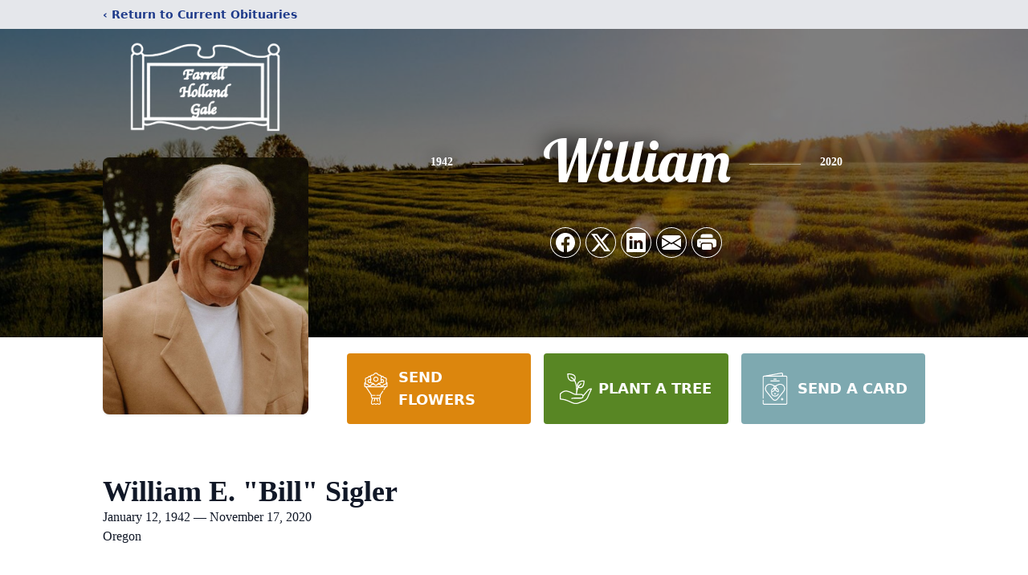

--- FILE ---
content_type: text/html; charset=utf-8
request_url: https://www.google.com/recaptcha/enterprise/anchor?ar=1&k=6LdsOHkiAAAAALgD4GVo65S8lxcy4qJWcl3WPnui&co=aHR0cHM6Ly93d3cuZmFycmVsbGhvbGxhbmRnYWxlLmNvbTo0NDM.&hl=en&type=image&v=N67nZn4AqZkNcbeMu4prBgzg&theme=light&size=invisible&badge=bottomright&anchor-ms=20000&execute-ms=30000&cb=39ketew4uzsr
body_size: 48841
content:
<!DOCTYPE HTML><html dir="ltr" lang="en"><head><meta http-equiv="Content-Type" content="text/html; charset=UTF-8">
<meta http-equiv="X-UA-Compatible" content="IE=edge">
<title>reCAPTCHA</title>
<style type="text/css">
/* cyrillic-ext */
@font-face {
  font-family: 'Roboto';
  font-style: normal;
  font-weight: 400;
  font-stretch: 100%;
  src: url(//fonts.gstatic.com/s/roboto/v48/KFO7CnqEu92Fr1ME7kSn66aGLdTylUAMa3GUBHMdazTgWw.woff2) format('woff2');
  unicode-range: U+0460-052F, U+1C80-1C8A, U+20B4, U+2DE0-2DFF, U+A640-A69F, U+FE2E-FE2F;
}
/* cyrillic */
@font-face {
  font-family: 'Roboto';
  font-style: normal;
  font-weight: 400;
  font-stretch: 100%;
  src: url(//fonts.gstatic.com/s/roboto/v48/KFO7CnqEu92Fr1ME7kSn66aGLdTylUAMa3iUBHMdazTgWw.woff2) format('woff2');
  unicode-range: U+0301, U+0400-045F, U+0490-0491, U+04B0-04B1, U+2116;
}
/* greek-ext */
@font-face {
  font-family: 'Roboto';
  font-style: normal;
  font-weight: 400;
  font-stretch: 100%;
  src: url(//fonts.gstatic.com/s/roboto/v48/KFO7CnqEu92Fr1ME7kSn66aGLdTylUAMa3CUBHMdazTgWw.woff2) format('woff2');
  unicode-range: U+1F00-1FFF;
}
/* greek */
@font-face {
  font-family: 'Roboto';
  font-style: normal;
  font-weight: 400;
  font-stretch: 100%;
  src: url(//fonts.gstatic.com/s/roboto/v48/KFO7CnqEu92Fr1ME7kSn66aGLdTylUAMa3-UBHMdazTgWw.woff2) format('woff2');
  unicode-range: U+0370-0377, U+037A-037F, U+0384-038A, U+038C, U+038E-03A1, U+03A3-03FF;
}
/* math */
@font-face {
  font-family: 'Roboto';
  font-style: normal;
  font-weight: 400;
  font-stretch: 100%;
  src: url(//fonts.gstatic.com/s/roboto/v48/KFO7CnqEu92Fr1ME7kSn66aGLdTylUAMawCUBHMdazTgWw.woff2) format('woff2');
  unicode-range: U+0302-0303, U+0305, U+0307-0308, U+0310, U+0312, U+0315, U+031A, U+0326-0327, U+032C, U+032F-0330, U+0332-0333, U+0338, U+033A, U+0346, U+034D, U+0391-03A1, U+03A3-03A9, U+03B1-03C9, U+03D1, U+03D5-03D6, U+03F0-03F1, U+03F4-03F5, U+2016-2017, U+2034-2038, U+203C, U+2040, U+2043, U+2047, U+2050, U+2057, U+205F, U+2070-2071, U+2074-208E, U+2090-209C, U+20D0-20DC, U+20E1, U+20E5-20EF, U+2100-2112, U+2114-2115, U+2117-2121, U+2123-214F, U+2190, U+2192, U+2194-21AE, U+21B0-21E5, U+21F1-21F2, U+21F4-2211, U+2213-2214, U+2216-22FF, U+2308-230B, U+2310, U+2319, U+231C-2321, U+2336-237A, U+237C, U+2395, U+239B-23B7, U+23D0, U+23DC-23E1, U+2474-2475, U+25AF, U+25B3, U+25B7, U+25BD, U+25C1, U+25CA, U+25CC, U+25FB, U+266D-266F, U+27C0-27FF, U+2900-2AFF, U+2B0E-2B11, U+2B30-2B4C, U+2BFE, U+3030, U+FF5B, U+FF5D, U+1D400-1D7FF, U+1EE00-1EEFF;
}
/* symbols */
@font-face {
  font-family: 'Roboto';
  font-style: normal;
  font-weight: 400;
  font-stretch: 100%;
  src: url(//fonts.gstatic.com/s/roboto/v48/KFO7CnqEu92Fr1ME7kSn66aGLdTylUAMaxKUBHMdazTgWw.woff2) format('woff2');
  unicode-range: U+0001-000C, U+000E-001F, U+007F-009F, U+20DD-20E0, U+20E2-20E4, U+2150-218F, U+2190, U+2192, U+2194-2199, U+21AF, U+21E6-21F0, U+21F3, U+2218-2219, U+2299, U+22C4-22C6, U+2300-243F, U+2440-244A, U+2460-24FF, U+25A0-27BF, U+2800-28FF, U+2921-2922, U+2981, U+29BF, U+29EB, U+2B00-2BFF, U+4DC0-4DFF, U+FFF9-FFFB, U+10140-1018E, U+10190-1019C, U+101A0, U+101D0-101FD, U+102E0-102FB, U+10E60-10E7E, U+1D2C0-1D2D3, U+1D2E0-1D37F, U+1F000-1F0FF, U+1F100-1F1AD, U+1F1E6-1F1FF, U+1F30D-1F30F, U+1F315, U+1F31C, U+1F31E, U+1F320-1F32C, U+1F336, U+1F378, U+1F37D, U+1F382, U+1F393-1F39F, U+1F3A7-1F3A8, U+1F3AC-1F3AF, U+1F3C2, U+1F3C4-1F3C6, U+1F3CA-1F3CE, U+1F3D4-1F3E0, U+1F3ED, U+1F3F1-1F3F3, U+1F3F5-1F3F7, U+1F408, U+1F415, U+1F41F, U+1F426, U+1F43F, U+1F441-1F442, U+1F444, U+1F446-1F449, U+1F44C-1F44E, U+1F453, U+1F46A, U+1F47D, U+1F4A3, U+1F4B0, U+1F4B3, U+1F4B9, U+1F4BB, U+1F4BF, U+1F4C8-1F4CB, U+1F4D6, U+1F4DA, U+1F4DF, U+1F4E3-1F4E6, U+1F4EA-1F4ED, U+1F4F7, U+1F4F9-1F4FB, U+1F4FD-1F4FE, U+1F503, U+1F507-1F50B, U+1F50D, U+1F512-1F513, U+1F53E-1F54A, U+1F54F-1F5FA, U+1F610, U+1F650-1F67F, U+1F687, U+1F68D, U+1F691, U+1F694, U+1F698, U+1F6AD, U+1F6B2, U+1F6B9-1F6BA, U+1F6BC, U+1F6C6-1F6CF, U+1F6D3-1F6D7, U+1F6E0-1F6EA, U+1F6F0-1F6F3, U+1F6F7-1F6FC, U+1F700-1F7FF, U+1F800-1F80B, U+1F810-1F847, U+1F850-1F859, U+1F860-1F887, U+1F890-1F8AD, U+1F8B0-1F8BB, U+1F8C0-1F8C1, U+1F900-1F90B, U+1F93B, U+1F946, U+1F984, U+1F996, U+1F9E9, U+1FA00-1FA6F, U+1FA70-1FA7C, U+1FA80-1FA89, U+1FA8F-1FAC6, U+1FACE-1FADC, U+1FADF-1FAE9, U+1FAF0-1FAF8, U+1FB00-1FBFF;
}
/* vietnamese */
@font-face {
  font-family: 'Roboto';
  font-style: normal;
  font-weight: 400;
  font-stretch: 100%;
  src: url(//fonts.gstatic.com/s/roboto/v48/KFO7CnqEu92Fr1ME7kSn66aGLdTylUAMa3OUBHMdazTgWw.woff2) format('woff2');
  unicode-range: U+0102-0103, U+0110-0111, U+0128-0129, U+0168-0169, U+01A0-01A1, U+01AF-01B0, U+0300-0301, U+0303-0304, U+0308-0309, U+0323, U+0329, U+1EA0-1EF9, U+20AB;
}
/* latin-ext */
@font-face {
  font-family: 'Roboto';
  font-style: normal;
  font-weight: 400;
  font-stretch: 100%;
  src: url(//fonts.gstatic.com/s/roboto/v48/KFO7CnqEu92Fr1ME7kSn66aGLdTylUAMa3KUBHMdazTgWw.woff2) format('woff2');
  unicode-range: U+0100-02BA, U+02BD-02C5, U+02C7-02CC, U+02CE-02D7, U+02DD-02FF, U+0304, U+0308, U+0329, U+1D00-1DBF, U+1E00-1E9F, U+1EF2-1EFF, U+2020, U+20A0-20AB, U+20AD-20C0, U+2113, U+2C60-2C7F, U+A720-A7FF;
}
/* latin */
@font-face {
  font-family: 'Roboto';
  font-style: normal;
  font-weight: 400;
  font-stretch: 100%;
  src: url(//fonts.gstatic.com/s/roboto/v48/KFO7CnqEu92Fr1ME7kSn66aGLdTylUAMa3yUBHMdazQ.woff2) format('woff2');
  unicode-range: U+0000-00FF, U+0131, U+0152-0153, U+02BB-02BC, U+02C6, U+02DA, U+02DC, U+0304, U+0308, U+0329, U+2000-206F, U+20AC, U+2122, U+2191, U+2193, U+2212, U+2215, U+FEFF, U+FFFD;
}
/* cyrillic-ext */
@font-face {
  font-family: 'Roboto';
  font-style: normal;
  font-weight: 500;
  font-stretch: 100%;
  src: url(//fonts.gstatic.com/s/roboto/v48/KFO7CnqEu92Fr1ME7kSn66aGLdTylUAMa3GUBHMdazTgWw.woff2) format('woff2');
  unicode-range: U+0460-052F, U+1C80-1C8A, U+20B4, U+2DE0-2DFF, U+A640-A69F, U+FE2E-FE2F;
}
/* cyrillic */
@font-face {
  font-family: 'Roboto';
  font-style: normal;
  font-weight: 500;
  font-stretch: 100%;
  src: url(//fonts.gstatic.com/s/roboto/v48/KFO7CnqEu92Fr1ME7kSn66aGLdTylUAMa3iUBHMdazTgWw.woff2) format('woff2');
  unicode-range: U+0301, U+0400-045F, U+0490-0491, U+04B0-04B1, U+2116;
}
/* greek-ext */
@font-face {
  font-family: 'Roboto';
  font-style: normal;
  font-weight: 500;
  font-stretch: 100%;
  src: url(//fonts.gstatic.com/s/roboto/v48/KFO7CnqEu92Fr1ME7kSn66aGLdTylUAMa3CUBHMdazTgWw.woff2) format('woff2');
  unicode-range: U+1F00-1FFF;
}
/* greek */
@font-face {
  font-family: 'Roboto';
  font-style: normal;
  font-weight: 500;
  font-stretch: 100%;
  src: url(//fonts.gstatic.com/s/roboto/v48/KFO7CnqEu92Fr1ME7kSn66aGLdTylUAMa3-UBHMdazTgWw.woff2) format('woff2');
  unicode-range: U+0370-0377, U+037A-037F, U+0384-038A, U+038C, U+038E-03A1, U+03A3-03FF;
}
/* math */
@font-face {
  font-family: 'Roboto';
  font-style: normal;
  font-weight: 500;
  font-stretch: 100%;
  src: url(//fonts.gstatic.com/s/roboto/v48/KFO7CnqEu92Fr1ME7kSn66aGLdTylUAMawCUBHMdazTgWw.woff2) format('woff2');
  unicode-range: U+0302-0303, U+0305, U+0307-0308, U+0310, U+0312, U+0315, U+031A, U+0326-0327, U+032C, U+032F-0330, U+0332-0333, U+0338, U+033A, U+0346, U+034D, U+0391-03A1, U+03A3-03A9, U+03B1-03C9, U+03D1, U+03D5-03D6, U+03F0-03F1, U+03F4-03F5, U+2016-2017, U+2034-2038, U+203C, U+2040, U+2043, U+2047, U+2050, U+2057, U+205F, U+2070-2071, U+2074-208E, U+2090-209C, U+20D0-20DC, U+20E1, U+20E5-20EF, U+2100-2112, U+2114-2115, U+2117-2121, U+2123-214F, U+2190, U+2192, U+2194-21AE, U+21B0-21E5, U+21F1-21F2, U+21F4-2211, U+2213-2214, U+2216-22FF, U+2308-230B, U+2310, U+2319, U+231C-2321, U+2336-237A, U+237C, U+2395, U+239B-23B7, U+23D0, U+23DC-23E1, U+2474-2475, U+25AF, U+25B3, U+25B7, U+25BD, U+25C1, U+25CA, U+25CC, U+25FB, U+266D-266F, U+27C0-27FF, U+2900-2AFF, U+2B0E-2B11, U+2B30-2B4C, U+2BFE, U+3030, U+FF5B, U+FF5D, U+1D400-1D7FF, U+1EE00-1EEFF;
}
/* symbols */
@font-face {
  font-family: 'Roboto';
  font-style: normal;
  font-weight: 500;
  font-stretch: 100%;
  src: url(//fonts.gstatic.com/s/roboto/v48/KFO7CnqEu92Fr1ME7kSn66aGLdTylUAMaxKUBHMdazTgWw.woff2) format('woff2');
  unicode-range: U+0001-000C, U+000E-001F, U+007F-009F, U+20DD-20E0, U+20E2-20E4, U+2150-218F, U+2190, U+2192, U+2194-2199, U+21AF, U+21E6-21F0, U+21F3, U+2218-2219, U+2299, U+22C4-22C6, U+2300-243F, U+2440-244A, U+2460-24FF, U+25A0-27BF, U+2800-28FF, U+2921-2922, U+2981, U+29BF, U+29EB, U+2B00-2BFF, U+4DC0-4DFF, U+FFF9-FFFB, U+10140-1018E, U+10190-1019C, U+101A0, U+101D0-101FD, U+102E0-102FB, U+10E60-10E7E, U+1D2C0-1D2D3, U+1D2E0-1D37F, U+1F000-1F0FF, U+1F100-1F1AD, U+1F1E6-1F1FF, U+1F30D-1F30F, U+1F315, U+1F31C, U+1F31E, U+1F320-1F32C, U+1F336, U+1F378, U+1F37D, U+1F382, U+1F393-1F39F, U+1F3A7-1F3A8, U+1F3AC-1F3AF, U+1F3C2, U+1F3C4-1F3C6, U+1F3CA-1F3CE, U+1F3D4-1F3E0, U+1F3ED, U+1F3F1-1F3F3, U+1F3F5-1F3F7, U+1F408, U+1F415, U+1F41F, U+1F426, U+1F43F, U+1F441-1F442, U+1F444, U+1F446-1F449, U+1F44C-1F44E, U+1F453, U+1F46A, U+1F47D, U+1F4A3, U+1F4B0, U+1F4B3, U+1F4B9, U+1F4BB, U+1F4BF, U+1F4C8-1F4CB, U+1F4D6, U+1F4DA, U+1F4DF, U+1F4E3-1F4E6, U+1F4EA-1F4ED, U+1F4F7, U+1F4F9-1F4FB, U+1F4FD-1F4FE, U+1F503, U+1F507-1F50B, U+1F50D, U+1F512-1F513, U+1F53E-1F54A, U+1F54F-1F5FA, U+1F610, U+1F650-1F67F, U+1F687, U+1F68D, U+1F691, U+1F694, U+1F698, U+1F6AD, U+1F6B2, U+1F6B9-1F6BA, U+1F6BC, U+1F6C6-1F6CF, U+1F6D3-1F6D7, U+1F6E0-1F6EA, U+1F6F0-1F6F3, U+1F6F7-1F6FC, U+1F700-1F7FF, U+1F800-1F80B, U+1F810-1F847, U+1F850-1F859, U+1F860-1F887, U+1F890-1F8AD, U+1F8B0-1F8BB, U+1F8C0-1F8C1, U+1F900-1F90B, U+1F93B, U+1F946, U+1F984, U+1F996, U+1F9E9, U+1FA00-1FA6F, U+1FA70-1FA7C, U+1FA80-1FA89, U+1FA8F-1FAC6, U+1FACE-1FADC, U+1FADF-1FAE9, U+1FAF0-1FAF8, U+1FB00-1FBFF;
}
/* vietnamese */
@font-face {
  font-family: 'Roboto';
  font-style: normal;
  font-weight: 500;
  font-stretch: 100%;
  src: url(//fonts.gstatic.com/s/roboto/v48/KFO7CnqEu92Fr1ME7kSn66aGLdTylUAMa3OUBHMdazTgWw.woff2) format('woff2');
  unicode-range: U+0102-0103, U+0110-0111, U+0128-0129, U+0168-0169, U+01A0-01A1, U+01AF-01B0, U+0300-0301, U+0303-0304, U+0308-0309, U+0323, U+0329, U+1EA0-1EF9, U+20AB;
}
/* latin-ext */
@font-face {
  font-family: 'Roboto';
  font-style: normal;
  font-weight: 500;
  font-stretch: 100%;
  src: url(//fonts.gstatic.com/s/roboto/v48/KFO7CnqEu92Fr1ME7kSn66aGLdTylUAMa3KUBHMdazTgWw.woff2) format('woff2');
  unicode-range: U+0100-02BA, U+02BD-02C5, U+02C7-02CC, U+02CE-02D7, U+02DD-02FF, U+0304, U+0308, U+0329, U+1D00-1DBF, U+1E00-1E9F, U+1EF2-1EFF, U+2020, U+20A0-20AB, U+20AD-20C0, U+2113, U+2C60-2C7F, U+A720-A7FF;
}
/* latin */
@font-face {
  font-family: 'Roboto';
  font-style: normal;
  font-weight: 500;
  font-stretch: 100%;
  src: url(//fonts.gstatic.com/s/roboto/v48/KFO7CnqEu92Fr1ME7kSn66aGLdTylUAMa3yUBHMdazQ.woff2) format('woff2');
  unicode-range: U+0000-00FF, U+0131, U+0152-0153, U+02BB-02BC, U+02C6, U+02DA, U+02DC, U+0304, U+0308, U+0329, U+2000-206F, U+20AC, U+2122, U+2191, U+2193, U+2212, U+2215, U+FEFF, U+FFFD;
}
/* cyrillic-ext */
@font-face {
  font-family: 'Roboto';
  font-style: normal;
  font-weight: 900;
  font-stretch: 100%;
  src: url(//fonts.gstatic.com/s/roboto/v48/KFO7CnqEu92Fr1ME7kSn66aGLdTylUAMa3GUBHMdazTgWw.woff2) format('woff2');
  unicode-range: U+0460-052F, U+1C80-1C8A, U+20B4, U+2DE0-2DFF, U+A640-A69F, U+FE2E-FE2F;
}
/* cyrillic */
@font-face {
  font-family: 'Roboto';
  font-style: normal;
  font-weight: 900;
  font-stretch: 100%;
  src: url(//fonts.gstatic.com/s/roboto/v48/KFO7CnqEu92Fr1ME7kSn66aGLdTylUAMa3iUBHMdazTgWw.woff2) format('woff2');
  unicode-range: U+0301, U+0400-045F, U+0490-0491, U+04B0-04B1, U+2116;
}
/* greek-ext */
@font-face {
  font-family: 'Roboto';
  font-style: normal;
  font-weight: 900;
  font-stretch: 100%;
  src: url(//fonts.gstatic.com/s/roboto/v48/KFO7CnqEu92Fr1ME7kSn66aGLdTylUAMa3CUBHMdazTgWw.woff2) format('woff2');
  unicode-range: U+1F00-1FFF;
}
/* greek */
@font-face {
  font-family: 'Roboto';
  font-style: normal;
  font-weight: 900;
  font-stretch: 100%;
  src: url(//fonts.gstatic.com/s/roboto/v48/KFO7CnqEu92Fr1ME7kSn66aGLdTylUAMa3-UBHMdazTgWw.woff2) format('woff2');
  unicode-range: U+0370-0377, U+037A-037F, U+0384-038A, U+038C, U+038E-03A1, U+03A3-03FF;
}
/* math */
@font-face {
  font-family: 'Roboto';
  font-style: normal;
  font-weight: 900;
  font-stretch: 100%;
  src: url(//fonts.gstatic.com/s/roboto/v48/KFO7CnqEu92Fr1ME7kSn66aGLdTylUAMawCUBHMdazTgWw.woff2) format('woff2');
  unicode-range: U+0302-0303, U+0305, U+0307-0308, U+0310, U+0312, U+0315, U+031A, U+0326-0327, U+032C, U+032F-0330, U+0332-0333, U+0338, U+033A, U+0346, U+034D, U+0391-03A1, U+03A3-03A9, U+03B1-03C9, U+03D1, U+03D5-03D6, U+03F0-03F1, U+03F4-03F5, U+2016-2017, U+2034-2038, U+203C, U+2040, U+2043, U+2047, U+2050, U+2057, U+205F, U+2070-2071, U+2074-208E, U+2090-209C, U+20D0-20DC, U+20E1, U+20E5-20EF, U+2100-2112, U+2114-2115, U+2117-2121, U+2123-214F, U+2190, U+2192, U+2194-21AE, U+21B0-21E5, U+21F1-21F2, U+21F4-2211, U+2213-2214, U+2216-22FF, U+2308-230B, U+2310, U+2319, U+231C-2321, U+2336-237A, U+237C, U+2395, U+239B-23B7, U+23D0, U+23DC-23E1, U+2474-2475, U+25AF, U+25B3, U+25B7, U+25BD, U+25C1, U+25CA, U+25CC, U+25FB, U+266D-266F, U+27C0-27FF, U+2900-2AFF, U+2B0E-2B11, U+2B30-2B4C, U+2BFE, U+3030, U+FF5B, U+FF5D, U+1D400-1D7FF, U+1EE00-1EEFF;
}
/* symbols */
@font-face {
  font-family: 'Roboto';
  font-style: normal;
  font-weight: 900;
  font-stretch: 100%;
  src: url(//fonts.gstatic.com/s/roboto/v48/KFO7CnqEu92Fr1ME7kSn66aGLdTylUAMaxKUBHMdazTgWw.woff2) format('woff2');
  unicode-range: U+0001-000C, U+000E-001F, U+007F-009F, U+20DD-20E0, U+20E2-20E4, U+2150-218F, U+2190, U+2192, U+2194-2199, U+21AF, U+21E6-21F0, U+21F3, U+2218-2219, U+2299, U+22C4-22C6, U+2300-243F, U+2440-244A, U+2460-24FF, U+25A0-27BF, U+2800-28FF, U+2921-2922, U+2981, U+29BF, U+29EB, U+2B00-2BFF, U+4DC0-4DFF, U+FFF9-FFFB, U+10140-1018E, U+10190-1019C, U+101A0, U+101D0-101FD, U+102E0-102FB, U+10E60-10E7E, U+1D2C0-1D2D3, U+1D2E0-1D37F, U+1F000-1F0FF, U+1F100-1F1AD, U+1F1E6-1F1FF, U+1F30D-1F30F, U+1F315, U+1F31C, U+1F31E, U+1F320-1F32C, U+1F336, U+1F378, U+1F37D, U+1F382, U+1F393-1F39F, U+1F3A7-1F3A8, U+1F3AC-1F3AF, U+1F3C2, U+1F3C4-1F3C6, U+1F3CA-1F3CE, U+1F3D4-1F3E0, U+1F3ED, U+1F3F1-1F3F3, U+1F3F5-1F3F7, U+1F408, U+1F415, U+1F41F, U+1F426, U+1F43F, U+1F441-1F442, U+1F444, U+1F446-1F449, U+1F44C-1F44E, U+1F453, U+1F46A, U+1F47D, U+1F4A3, U+1F4B0, U+1F4B3, U+1F4B9, U+1F4BB, U+1F4BF, U+1F4C8-1F4CB, U+1F4D6, U+1F4DA, U+1F4DF, U+1F4E3-1F4E6, U+1F4EA-1F4ED, U+1F4F7, U+1F4F9-1F4FB, U+1F4FD-1F4FE, U+1F503, U+1F507-1F50B, U+1F50D, U+1F512-1F513, U+1F53E-1F54A, U+1F54F-1F5FA, U+1F610, U+1F650-1F67F, U+1F687, U+1F68D, U+1F691, U+1F694, U+1F698, U+1F6AD, U+1F6B2, U+1F6B9-1F6BA, U+1F6BC, U+1F6C6-1F6CF, U+1F6D3-1F6D7, U+1F6E0-1F6EA, U+1F6F0-1F6F3, U+1F6F7-1F6FC, U+1F700-1F7FF, U+1F800-1F80B, U+1F810-1F847, U+1F850-1F859, U+1F860-1F887, U+1F890-1F8AD, U+1F8B0-1F8BB, U+1F8C0-1F8C1, U+1F900-1F90B, U+1F93B, U+1F946, U+1F984, U+1F996, U+1F9E9, U+1FA00-1FA6F, U+1FA70-1FA7C, U+1FA80-1FA89, U+1FA8F-1FAC6, U+1FACE-1FADC, U+1FADF-1FAE9, U+1FAF0-1FAF8, U+1FB00-1FBFF;
}
/* vietnamese */
@font-face {
  font-family: 'Roboto';
  font-style: normal;
  font-weight: 900;
  font-stretch: 100%;
  src: url(//fonts.gstatic.com/s/roboto/v48/KFO7CnqEu92Fr1ME7kSn66aGLdTylUAMa3OUBHMdazTgWw.woff2) format('woff2');
  unicode-range: U+0102-0103, U+0110-0111, U+0128-0129, U+0168-0169, U+01A0-01A1, U+01AF-01B0, U+0300-0301, U+0303-0304, U+0308-0309, U+0323, U+0329, U+1EA0-1EF9, U+20AB;
}
/* latin-ext */
@font-face {
  font-family: 'Roboto';
  font-style: normal;
  font-weight: 900;
  font-stretch: 100%;
  src: url(//fonts.gstatic.com/s/roboto/v48/KFO7CnqEu92Fr1ME7kSn66aGLdTylUAMa3KUBHMdazTgWw.woff2) format('woff2');
  unicode-range: U+0100-02BA, U+02BD-02C5, U+02C7-02CC, U+02CE-02D7, U+02DD-02FF, U+0304, U+0308, U+0329, U+1D00-1DBF, U+1E00-1E9F, U+1EF2-1EFF, U+2020, U+20A0-20AB, U+20AD-20C0, U+2113, U+2C60-2C7F, U+A720-A7FF;
}
/* latin */
@font-face {
  font-family: 'Roboto';
  font-style: normal;
  font-weight: 900;
  font-stretch: 100%;
  src: url(//fonts.gstatic.com/s/roboto/v48/KFO7CnqEu92Fr1ME7kSn66aGLdTylUAMa3yUBHMdazQ.woff2) format('woff2');
  unicode-range: U+0000-00FF, U+0131, U+0152-0153, U+02BB-02BC, U+02C6, U+02DA, U+02DC, U+0304, U+0308, U+0329, U+2000-206F, U+20AC, U+2122, U+2191, U+2193, U+2212, U+2215, U+FEFF, U+FFFD;
}

</style>
<link rel="stylesheet" type="text/css" href="https://www.gstatic.com/recaptcha/releases/N67nZn4AqZkNcbeMu4prBgzg/styles__ltr.css">
<script nonce="slIO5-HtAeaCnMJOdze8jQ" type="text/javascript">window['__recaptcha_api'] = 'https://www.google.com/recaptcha/enterprise/';</script>
<script type="text/javascript" src="https://www.gstatic.com/recaptcha/releases/N67nZn4AqZkNcbeMu4prBgzg/recaptcha__en.js" nonce="slIO5-HtAeaCnMJOdze8jQ">
      
    </script></head>
<body><div id="rc-anchor-alert" class="rc-anchor-alert"></div>
<input type="hidden" id="recaptcha-token" value="[base64]">
<script type="text/javascript" nonce="slIO5-HtAeaCnMJOdze8jQ">
      recaptcha.anchor.Main.init("[\x22ainput\x22,[\x22bgdata\x22,\x22\x22,\[base64]/[base64]/MjU1Ong/[base64]/[base64]/[base64]/[base64]/[base64]/[base64]/[base64]/[base64]/[base64]/[base64]/[base64]/[base64]/[base64]/[base64]/[base64]\\u003d\x22,\[base64]\\u003d\\u003d\x22,\x22wpLDrcOgwqvCrsOew6XDp8O/CMKsVnzDmMKiRkg5w7nDjwLCssK9BsKcwpBFwoDCjMOIw6YswpLCsnAZNMOHw4IfAl8hXUcRVH4JSsOMw49+dRnDrWTCsxUwOXXChMOyw7RJVHhnwrcZSmNrMQVAw4hmw5gDwqIawrXCsS/DlEHClTnCuzPDjHZ8HBAxZ3bCmwRiEsO7wpHDtWzCoMKfbsO7BMOfw5jDpcKONsKMw65FwpzDrifCtsKYYzAoCyE1wrMOHg0aw5oYwrVXOMKbHcOxwr8kHn/Csg7DvWTCgsObw4ZoagtLwofDq8KFOsOLN8KJwoPCpcKhVFtaEjLCsV3CssKhTsOzQMKxBHfCvMK7RMOQRsKZB8Otw5nDkyvDh04TZsO9wpPCkhfDigsOwqfDgMO3w7LCuMKFOETCl8Ktwpo+w5LCjsOrw4TDuHvDqsKHwrzDhSbCtcK7w4rDl2zDisKSVg3CpMKvwp/DtHXDkCHDqwgcw6llHsO0WsOzwqfCtzPCk8Onw4R8XcK0wrDCncKMQ1k1wprDmk7CpsK2wqh/wpsHMcKhPMK8DsO0SzsVwqlBFMKWwpfCtXDCkhB+woPCoMKfHcOsw68Rb8KvdgUiwqd9wrsSfMKPOcKYYMOIYW5iwpnCm8OXIkAaWE1aPUpCZVLDsGMMM8OnTMO7wpnDo8KEbC9XQsOtITI+e8K1w5/DtilywqVJdDDCvFd+VH/Dm8Oaw6HDosK7DTLCkmpSGhjCmnbDusKGIl7Co2Mlwq3Cu8Kqw5LDrgDDp1cgw43CgsOnwq8Gw6/[base64]/DjAQDw6hDwpbCq0oFwofDhsKtw4fDtxtrHSt0PsOfVcK0bsOcV8KedyBTwoRlw4AjwpBBPUvDmx4mI8KBJ8Kdw408wpnDtsKwaHDCk1Esw6MZwobClm5owp1vwosbLEnDmXJhKHpSw4jDlcO7FMKzP23DjsODwpZvw4TDhMOIFcK3wqx2w4YXI2IxwphPGl/CoyvCth/DmGzDpDHDnVRqw4HCnCHDuMOnw7jCoijCoMOTcghLwr1vw4EEwqjDmsO7ZCxRwpIKwqhGfsK2ccOpU8OidXBla8KdLTvDt8OXQ8KkVg9Bwp/Dj8OLw5vDs8KGJnsMw74oKBXDoX7DqcObNcK0wrDDlT7DpcOXw6Vbw5UJwqxxwpBWw6DCgRpnw40bQyB0wqXDqcK+w7PCscKbwoDDk8Kjw44HSVUYUcKFw5Y9cEdNDCRVOlzDiMKiwrpHU8Kew6kIRMKlcUvClTTDm8KBwp/DknA8w4vDpidNHMK6w7nDqkEPM8O7dEvDpMKdw4vDocKTJMOUVcOHwoHCqkHDnBNULgXDnMOvIsKGwo/CinTDksK3w6xOw4PCjk/DplzCosOZbMOzw7MaQsORw57CkcOfw6dkwqjDmnbCrxpBYgUfLWYlYcODXmzCjj3Dm8O2worDqsOBw4YVw4nCngJawpAMwo7CnMKxcz0VMcKLQcO0XMO4wq7DkcOlw4vCs3LDoAhjI8KjOMKOY8KoJcOvw63DsFspwpvCjk1MwokTw4Miw5TDksKnwpnDsAHCmn/DrsOzAS/DpgrCtsO2AG1Tw7xiw7HDk8O3w6lnHR/[base64]/[base64]/CtxjCtMO8w4vDkSrCvGjCi8Olwqsvw5hEwrgjwpjCuMKjw63CmSFfw5Z/TnDDocKFw5pqV1w6fyFNUHjDpsKkezEUOwJmWsOzCMKPJcKVfznCvMODHirDsMKjDsKxw6LDljVZARkcwo4aa8OSwprCsxllJ8KPcAPDosOEwo9Kw5sDBsOhCSrDvxDCoDAMw4gBw6zDicK5w6fCv0Q/DlRUXsOkJ8ONDsODw5/[base64]/DoHzClhs/VMOGw7dNwrpifsK3wo3DhADDtSbDtcKGw5nDi3BhQxZywrnCtC81w7XCuhTCvk/Csmc9wrx4VcOUw54Hwr93w7kmPsK/[base64]/CrcOwMhPDoiN0R8KcC8O+Kg3DnjUrNMONLQ/CvVHDsX1Xw59sOkrDsTVtw7cyXCzDt2vDoMKpbBTDonTDnHbDocOpY1MoOms1wpJmwqUZwpJFSyNcw4/[base64]/VcKeagzCtcKFPWnCi1/[base64]/Dk8KleB9lw4JzScKnFlvCoTx4C8Otw4h3w6rDvcKadD/Ch8K0wo5ZVcOAdHLDoQQ6wrh2w5obKW0ewrjDvMOOw416LGlvDB3ClsK+JcKZacORw4s2FQkDwrAfw47DlGMLw6zDi8KWMcOLKcKmHMKfEgXCv3t0YHPDucO0wqhrGsK9wrDDpsKjd0LClyLDucOPDsKtwpZVwpHCsMOuw5/[base64]/dcO9HRQpwqrCgsKuQm/ClsKcZMKNw73CrMKba8OTwpljwpPDm8K2cMO/w5zClsKCW8KhCnbCqxXCmz8VU8K+w5/Do8Obw6xUw4RAL8KXw6U9OzXDuVpBL8KOLMKfTQorw6p0BcO3XcKiwqjCgMKWwoNHVT7Cs8OSwpTCgRfDuxLDucO2JsKiwonDolzDo2bDgWnCuHAawpM5EMO8wrjCgsOHw4F+wq3Cp8OkcyZxw7tVU8O5YHp/wrwmw7vDmgRYVHfCgzbCmMK/w6FGc8OYw4Erwrgsw6zDn8KlBmtfwrnClmEMVcKICsKhPMORwqfCnhAiWsK7wpjCnsObMGVyw5TDm8Oqwrt/MMO4wpTCnmZHc3bCuA7Dp8Orwo01w6LDicOCwozDu0fDmn3ClzbDksOJwrdDw4hWesKsw7FmEXJueMOldjReeMKJw5FOw7/CpFDDoV/DmlvDtcKHwqvCuHrDicKuwqzDqEXDqMKtw5XDnjNnw4kVw4Ikw7kqICsAOMKAwrArwrrCmcK7w67DpMKtb2nCrMK1fgg9XMK5K8O/[base64]/CssKbwovCi8OaN1Z+w5bDl0FMbW3DuXvDuHALwodtwq/DtcOeWgdmwo8jWMKkIg/DlWhJWsK7wo/[base64]/DtyPCv1fDucODwoU8wqvClF4SHiFIwqHCn2w4OjloQTLCk8Ofwo0swrM5w54mMsKHAMKaw4MAwq8OQ2XDrMOSw5ttw4XCsm8dwpwTbsKZw6bDv8OVfMO/[base64]/CssOvwqTDncKcA8OiScOVAcKaV8KDHsOtRybCg1BQN8KYw5vDisOOwr7DhnkfGcOJw4bDqMO6QVk3wo3Dh8KMMHXClU0qdQHCqyIESMOKfjLDr1MrU33CsMK2fCvCqGk4wp1ZR8OrUcK1w7PDmcKLwpplwrjDiDjCgcKcw4jClVJxwq/Cp8KswqQLwqtXNsO4w7MsJ8OyY3o9wqXCo8K+w4lhwoNNwrTClcOTXcO/ScOjHsKNWcKuw7g6M1/Dg0zCssO7wrglK8O9cMKSPHDDpMK0wo9twprCnhnDuyPCjMKDw7Bqw68OccK/wpbDlcO/L8Kcc8ORwoLDg3REw6xnUwNow6szwowswrQ0RAInwrDCuhQCJcKvwq1mwrnDil7Cn09hVyTCnE7CqsOFw6NqwoPCukvDusKmwqHDlcKNZydZw7PClMO+V8Olw4jDmRTCnVbClcKSw53Dj8KdL2zDl2LCmlXDvcKjGsOXZ0pfYFQXwozCuyldwr3DgcOwO8Kyw6bCqX8/[base64]/[base64]/Cr39NC8K3w581w4MJw7UEwqsdwqDCvT3Drnl+PCVhRirDlsOjb8OReHfCucKyw5FGAlojNsOuw4g/KWdswpg+AcOywqE8BAnDpUTCssKZwpgSRcKaEcOIwpzCqMKZwoY3D8KjeMOuYcOFw5gQRMOIMVokMsK2KU/ClcOIw4kAC8OHJXvDhcKpwp7Ct8OQwoZeY0JaMwwbwqvCo2Ifw5Y/ZjvDmgvDhsKXHMKHw5PDuy5DZlvCqn/Di1nDgcKYCsKXw5jDqTrCuwHDscOXcHwXcMOHBMOocl0XDQdNwobCmnJow7rCssKPwr88wqDCusKXw5oUDnM6CMOJwrfDhVd6PMKkG2t/fAUaw7MkCcKlwpfDmRZvEkNRL8OhwoYOwptAwrDCn8ORw7UbS8OVXsOHGjXDjsO8w5xnbMKkKRs6esO2ABTDgik/w6YOOcOeE8OSwpBaIBUgRsKIKA3DlVtYfS/[base64]/woxeDBkieWfCk8OEw4scRDnDlMO9fcKIw5jDscOOHMKGehPDvm3ClAM6w7HCrsOYcjLCmcOeecKEw5opw7PCqCoYwqhneUgiwpvDj2XCm8OJKcOYw6fDgMOXwrTCgiXDq8KmCsOuwqQ/wobDmsKtw7HCicKkdsKjWmFWQ8KubwrDtgvDmcKDCMOQwrHDuMOJFy83wonDvsObwoojwqTDuj/DpMKow5XDsMOhwofDtMOaw7ocIwl/YznDiWcMw44OwoxUBn5WPRbDvsO4w57Cn1/CkMO3FyfCixbChcKUPcKUA0zCoMOcEsKuwrhGMHVkA8KjwplEw7vCthVewqbDqsKdEcKPwrUvw5wEe8OuMhzCicKYfcKPNABwwonCh8OfAsKUw5Q9wqRafEFfw4LCogc5McKhDsO2bysYwp0Mw67Cm8O4CsOPw616N8OALsKPYzlmwo/Cm8OCI8KHFMKCT8OSTMOwPsK1GTNbO8KDwoQ+w7fCnsKew7NJIQTCicOVw53CiDJUFQs0wqPCtV8CwqTDm2/DqsKswoETVgHCv8KyfB/Cu8OAcUzDkA/CsUYwe8Kzw6PCpcKtwpNUcsKGR8KAw44zw77ChThDd8KLDMK/ZiNsw73Dk20XwrsTGcODecOwQxfDhEcuFcOMwpbCszrClcOyTcOMOGI2AEwNw5daNirDlXw7w7TDok7CvFVeMT3Doh/CmcOewoIzwobDscO8D8KVQxxiAsOmwqIFaEzCjsKbZMK8woPDg1VpKsOGw65sQsKyw7gTfx9yw7NTw4HDs0RvTcO2w7DDmsKjNMKiw59WwoFnwoNiw68iNiMNw5bCnMO9TAHCrz0ob8OxOMOfM8KWw7QoLDLDj8OKwobCksK4w7vDvx7CkS7DmyvCom/CvRjCu8ODwpPDtGTCg3pUasKQwpvCkhnCo0/DuEY5w6YKwr7Du8Knw4jDlyIKdcOKw6jDg8KFWcOQwovDgsKAw4rClQR2w4lHwoxHw7oNwq3CsWkxw7ZeLWXDscKbOTLDgUTDk8OzOsOow5BBw7YrJMOmwq/Dn8OTL3LCgDspPADClwF9wp8kw5zDskM5JlzCm14RLMKIYVs+w7V/FTZwwoHDqsKKIFNuwoV6woZQw4omJsOOUcORwofCicOcwqTDssO2w4Fuw5zCphtdw7rDgDvCicOUFjPCjjXDgsOtKcOyeXEXw5Avw6dzP3HCrwN5wpo8w5FwIlMoaMOFLcKYRMK7P8K5w7pnw7DCscOnEV7CkyROwq4sEsK9w6TCg0doVVzCoQDDmnwzw6/[base64]/DnxRjbsK5w7spw6LDvmrDuFTCpGbDkETClAzCtMKWf8KpTwc2w7UDHRZnw7EHw6JLJcKUMAMEa1lrLhYZwqjCiGrDllvCusOdw6R/wogmw7PCmMKiw4d8aMORwo/Dv8OSISXCg1jDmMK2wr0Qw7APw5xtVU/Cg1V/w5s7Sh/CiMOXHcOZWWnDq3syJ8KIwpoLaGwOG8KAw47CkR5swpDClcK7w73DusOhJQBgT8Kawq3ClsO8AXzDkMOkw7XDhxrCvcKjw6LCmsKHw7YSKwHCvMKFAsKiUTzDuMKmwpfCjhRywrrDjVg/w5nDsBkawr7Do8KzwrBYwqcrwqrDscOeGcOlw4XCqTFJw5ppw6xsw4XCqsKlw5cpwrFeEMOAKgDDn1HDp8Ouw547w6Muw7A4w5U0SAZEFcKsGcKZwoIMMV/[base64]/ABTDi2Irw7PDjsO+eHBJIsOICWvDksKbwrpew5rDksOlwrw9wpbDmXd5w4Fgw6M/[base64]/CgzRdwrbDnHYqMMOLd8OdUMOhaHvCvVjDlzh7woXDhwzCuHVxAHbCt8O1B8OaeWzDkll9asKrwpkxcSLCtxYIw4xiwrDCksOswr54QUHChB/[base64]/DmBXDoMKIWMOOIcOGUHsUYxgjw41Iw4cSwrTDohLCr1owVcOENBTDsUwaQsK6w63CnHZNwqnCjDpOREjCmk7DmCttwrZrFcKCRWhzwo0mDw52wobClQnDh8Osw6xTCMO5L8OCVsKVw7k+CcKiw53DpcK6UcK5w67ClMK1Iw/DmcK3w7s+OV/CgDzDgysdC8Oacm04wp/Cmj/CjMOhN3XCildfw6hSwo/CtMKXw4LCpsKhaH/DsXvCgMOTw6/[base64]/DgR/Du8OIDwbCmSliLl5Lw4vCq0bDkAbDvxYNeVPCvDbCmn8XYDoWwrfDj8O0Ox3Dnx9ESwtGRsK/wojDqXE4woA1w7hyw6x6wqPDssKBcD7CisOCwpEow4DDnBJUwqBiOF0mdWTCnHDChHYyw4oTeMOIXwA2w5TDq8ORwo7DozokPcOYw7F9cU4pwq3CqcK+wq/DgsOlw4nCkcOHw7PDkMK3dUFAwpnClxF7AgfDjMOxBcOvw7fCh8OkwqFiwprCusKuwpPCnsKLDErCszFtw7PCsWfCsGXDosO3w5k6dMKKWMKzMVTClisqw4HCicOIw6Zzw7vDv8K7wrLDlW8/[base64]/KSfDqgJawojDkEoxw4DDqcOfw7jCssKbwp3Dl0/[base64]/w6h0MFLChUTDnQcXwqXDk8OPdCF3w75cC1zCmcOrw4/DiULCuwrCvSLDrcK2wrFTwqULw7bCoGzCvMKOU8K1w6Q9QFt1w6ckwp5RYFVJPcKRw4VYwrnDtyEkw4PComDCg0nDvG54wqjCr8K0w6/DtTA9wo96wqtEPMO4wo7CtMO2wqHCucKmUkM7wr3CvMKWVjnDkMO5w6IMw7/DvcKrw49OQ2jDl8KLYxDCpsKWw68keRAPwqNpJsOlw7zCt8OTW1kywpdRRcO4wqAuNiZDw6NpQmXDl8KKWyfDo2sWU8OUwpHCqcO4w5rDpcO5w6Yvw5DDj8KqwrdHw5/DosOPwrHCusO1Qw05w4fChsODw6DDrxk8Cy9Vw5fDg8O0GlzDqnrDtsOpa2LCr8O3bMKHwrnDn8Oqw5nCusK1wqN+w5ENwrNCw57DlmzCkCrDgn/Dr8OTw7/[base64]/Dn8OLD2pHJ1cjCsKqwqnDi2DDusOKw4vDviLDn8OKQHDDkhJ9w756w6xNw5/CicONwoBXOMKDA0rClC3Cn0vCukHDjwBow4XDi8OVIQoRwrAiasOgw5N2V8OoGFVlZMKpNsOqdsO2woPChmfCgm4cMcKuJTrCrMKswqLDgVI7wodzScKlYMOvw4DCnBZUw43Cv3hUw63DtcKlwq7DgcOWwovCr2rClyZlw5nCvA/CncKyYGQAw5bDrsKTGXbCrcKPw60ZExjDjXvCo8KPwq/[base64]/[base64]/[base64]/CnWhdwpk7MsOkwrnCrDLDnMO8w7cCw6tWw480w4kcwqrCocOOwr/[base64]/Dvnkpw4A/N33CjBMJQ8OewqjDnwsZw43CtsKAHVIrwrbCu8O2w4nCp8O3fDkLwpkNworDticzUEjDrkLCkMKXwqDCkDV9G8KvP8ONwq7Di33CmWbCh8KJfXQvw5w/[base64]/SVDDmQNswqJqw4DDisOme8KswrfDu8Kmw6LCt1h/[base64]/DjiQpUjrDhRXCvnN6bWTCvjcBwo3CviEnHcODI2NPZMKjw5fDksKEw4LDnVk9b8K9CcOyE8KKw4czCcK+GMKfwo7CiUDCpcOww5JcwoXChT0GLlzCqsOOwqFYMGRxw4Ygwq4tRMKbwoLCr3sRw79FEQ/DtsKQw6lMw5zDr8KaQsKiXCdELgAkXsOIwrLCrMK6QxJMw4cRw5zDiMOVw5QLw5TDsj8Gw63ChiHCj2XCsMKnwqsgwrjCksOnwp8Kw4vDjcOlw7jDgMO4a8OMMyDDkXk2wozDn8Kdwpx6wqHDh8OiwqAaHTDDqcOxw5MIwplxworCtBR0w6YCwrPDiE5rwoF/MEPDhcOUw4UPAigDwrHDlsOxFkxcNcKEw5cCw4NBchdcY8OQw7kXNx1THBtQw6JFUcOfw658wr0yw4fCvsKwwp1+FsKNE3fDrcOLwqDCrcKNwoEYVsORdcKMw4/CskUzIMORw7/CqcKzwqMPw5HDqA8xI8KqYWhSDsOpw45MF8Osd8KPJkbCsy5qYsKbCRvCgcO1VA7CtsK9wqbDkcK0CsONw5LDgkfCmMO0w4bDjCfDrm3CtMODMsKRw6xiQ0oQw5cwESZHwonDhMOMwofDiMKawpTCnsK3wr1LPcO/[base64]/wrfCpsKtY3vDvsKfw47Do3MjwrgeT8KswrVuXkXDk8KVBxtIw7rCmUROwrDDuHDCsS3DkTrCngB6w6XDh8KOwpLCksOywrw2e8OCTcO/bMKdO2HCr8KFKQgjwqDDhntFwoI5OHceJxFXw4bCpMKZwp3DusKRw7Nfw6U1OGARwq1OTjnCn8Oqw5PDhcK1w5nDvADDsVh3wo/[base64]/w4MwEg4wV8OCw5zCjDTDl8OMw4zCt8KDw7HCv8KZMcK5YSkNX2vDqMKNw5MgH8Ojw4bCrU3Cl8OGw4XCpcOdw6jDscOkw7LCmsKlwo5Kw5hGwp3CqcKrelHDscKeDhB2w5QGGmYlw7vDgFrCm0vDj8KgwpQYbEPCmy5Cw5bCtF/DmsKvSMKNZMO2RD3CicK1YHbDgmMMSMK1SsO4w74/w55CMTZxwrBlw7NuTsOpDcKhwpJ5F8Kuw7jCp8KkEwJQw79YwrzDhQVCw77DtMKCEjfDmMK4w4A9G8OrQ8K5wpDClsOyGMOEFhJLwrNvO8OWf8K0w5LDgDhtwqBLIzlhwofDnsKYMMObwoAfw77DucO/w5zCpzt/[base64]/CuFDCtcKWw55eIQE0w5bCs8Kow7TCvcKAFnsVw6sWwqd9WCB+ScKtej3Dk8OBw5/Ct8OfwpzDocO9wprCujTDlMOOSS7ChQhKBQ1lwpfDkMOiDsKtKsKKC0vDgMKNw6EPacKGCj53E8KUfMKkQi7CrXXDnMOhwrPDhMOuW8KKw53DucK4w4nChFQ/w78rw4A8BW0eegx+wpHDqyHDgyHCjDbCv2zDv3vCrxjCqMO1woEYaxnDhE5GB8O8woEkwo3Dt8K3wqc/w6ElfcOCIsK/woxGG8KFwovCuMK0w51yw5Fpw5UnwphQRcKrwp9JMzrCo0Bsw7fDpB/Ct8OywosrSljChDZmwotiwqU3FsO/dMOawoMOw7R1w7t2wq5CYUzDgDTCqwPDol5Nw4HDq8OrXMOZw4zDhsKtwpfDmMKuwqjCtsKcw7/Dt8OdM29XdUp7wpbCkQ18ecKCOMK8csKdwpoywpDDoz4iwoICwp9zwoNge1sOw5cOSVs/BsKoAMO6IDV3w6/DsMOUw5XDqxIXKMOjWibCgMO4EcKhcnjCjMO9woY4FMOCbcKuw5AOS8O6dMKvw40Jw4p5w67DksO9w4DCozfDtsKZwo1yO8OoZ8KoT8KoZzvDsMObSDBufD8Hw45CwqzDm8O+wqcbw4DCigMcw7rCp8O9wpPDiMOFwrbCtcKFF8K5PsOmYWA4TMO/[base64]/DhSfCm8OrKinCvsKKUn44w6kpw7DCmTXDh03DkMK0w7YvN1rDr3PCq8KzPsORW8OtEMKHWy/[base64]/DkSLCkcK+w50Cw4TCjFZNIWHDq8OoI8KnwpdgfkDCh8KYJSMRwqMlI3owRUUsw73CusOmwoZRwq3Ct8OnL8OjLMKgCC3DscKXAMOJGcKjw7ojWwPChcOrBcOxAMOowrFTHB1jwqnDmAgoGcO0wobDlsOBwrZ/[base64]/DucO8wp9ew7vCk8OawrFHwrIXwqoxwoMQw4/DjsKQeS3DrjbCmwXCgsOCWcOBaMKzMcOrTMOwAcKCBSZ8cyzCncK5TsOfw7BSDjg/XcOswqdeA8OoOsOHTcKWwpTDhMKqwrAgesOpMQ/ChQfDlWvChGHCuUJrwrUpd14McMKJwr3DtVfCgSkVw6PCu1rDpMOOScKCw6lRwqDDpcObwpIqwr7CssKSw7NdwpJOwq/[base64]/OBBhX8KBw700woHCgsOtNsOUd1Biw7zDhTzDigk+CAfCj8Ofwr5CwoVLwpDCjGvCksK5YcOTwrstFsO/DsKEw5PDoWIfFMKAaEbCnlLDsBMJH8O1w4LDjjwOesKww7xVCsOwHx3CusK4YcKyCsK+LmLCisO3G8OEPVoTekjDlsKVPcK+wqhsAUpew5YddMKMw43DjMOIHMKtwqYAaXzDim7Cuk5PAsO9NMKXw6nDoyTCrMKkM8OeCFXClsOxIGc2SD7CrC/CtcOyw4XCtizCiEpjwo9vQRB+PGB0KsOpwoHDmEjClw3DtcOFwrQbwo5twrIDZMK4M8Kyw6V4GyQxZE7Dln83R8OswqpzwrDCgcOnecOXwqvDh8OIwpHCvMOxI8KLwoBTXMKDwq3CucOxwrLDmsOYw68AJcKrXMOtw7rDocK/[base64]/wrnDt2PCnsKqXRzCi1nCqMO6OB/Dv8OtaCDCjMOUVXhTw5/ClnLDlcOAdsK/HEzCosKvwrzCrcKHwo/CpwYxKFBkb8KUTUl3wrNZVsOlwrM8ITI9wpjCrBcANxwtw7LDnMKuLsO9w7EXw7B2w58nwrPDnWs5FhZPKBdcGnPCq8O1GAgyGg/DunbCjEbDmcKOHABXJmZ0fsOdw5vCn3p5YRIUw6LCmcO9GsOdwqMJSsOLNkRXF3vCu8KGKDfClh9JE8Klwr3Cv8KfEcKcKcOwNg3DgMOzwrXDvSHDkkptF8KjwojDlcO/wqRHw5oiw6PChEPDuABuGMOqwq/Ci8KwAj9TUcOtw4x9wqvDilXCjsKBYEcWw7ISwrZjCcKuFQcOT8OaTMO7wqLCs0Baw6h4w77DsnwewqoZw4/DmcOpZ8K/w7vDiwFCw6MWPDwJwrbDvMKbw4LCicK4YwzCuVbCrcKEOyUMLSLDusKUJsKFSTFtZwIKMWzDmMOzM1U0IVtewqfDoCbDgsKLw6lDw7nCnUU0wqhMwoVyX0PDjsOvEsOywpfClsKeVMO/UcOoNiNoIiU/DisIwq/Cu2rCokctJwTDg8KiIHLDuMKEYHDCgCoKc8KmRybDhsKPwoLDkUwCesKUbcOiwoAVwovCrcODfSYlwrbCu8KywqEGQh7CvsKsw7hMw43CvMO3JcOraSZMwqrCo8KPw4p6wr3CjlPDuhwWbcKrwqsmBW0qBcKvdsO7wqHDr8Kqw6TDj8Kyw6hbwrvCqsOJG8OaCMKfbR/[base64]/ZMOfairCnsKWwoIzElvDqcOTL8Kiw7lkwojDljnCuQbDsCFXw7gAwoDDosKvwrcqAyrDj8OswqPCpQlXw4fCuMKzOcKawoHDohnDrcO+wozCj8K1wrvDgcO0wq7DjgfDsMOvwrt2Qz9NwojCosOKw67DnCoXNRfCrXofS8KVLMK5w43DksOxw7BOwodEUMO/dSDDiS3DjG/[base64]/ClUZaw4AXTQwaA8KZf8KzExVhIR93GsO6wrjDvSXDksOEwpHDtSvCi8KRwpQxX0nCrsKgTsKJfG81w7VKwo3CvMKmwp7CrsO0w59rV8Ouw5FKW8OAIXZLZnDCqV/ClhDCtMKYw6DChcOnworDmkV2I8KsQSLDh8KTwpBtEmnDgVjDnV3DmcKUwobDs8OCw7BhLBPCszTDuUVkDcK8wpDDlDfCqznClj43PsOywqVzdycPE8K9wpcUw67Ci8OPw4Zowo7DjCQdwqLCiTrChsKCwqZ7YkfCuA3Dn3/[base64]/[base64]/CmcO2w5jDvRwKw4LCkmUVwqFWwq5LwojCk8OuLHjDpFFmQzAGZyMQIMOcwrg0J8Osw7Bvw4TDssKZQMOiwrt2IQY3w6BPFzxhw78wG8O6AB0zwpXDn8KfwrUzEsOIQsOnw7/[base64]/[base64]/w7plw4lew6I9wp7Di8K/M3XCrX5Rw5I+wp/DsX/[base64]/DjD1dw6V/[base64]/DcK9d8K4MsOuGcOAecKVw7/Dk1nCl0vDgG56AcKiw73Cn8OewobCtMKmWsOhwpPDoEEdCy3DnAnCmgRVLcKEw4fDkQjDrnsUOMOIwqRHwpNSWznCgn4bb8Kuwq7Cq8O7w59vVcKEBcKNwq9KwoMAw7LDv8KQwqpeZ2bCvcO7wowgwr5BBsObacOiw4jDsgh/M8OfCcKzwq/Dp8ORVX9Xw4PDnArDtCrCiFNVI0kuMjbDgMO5PyxQwrvCvkvDmH/CvsKYw5nDp8O1SWzCiQPCkWBcTF/DugDCtDzDv8OuMUjCpsKIwrvDtSN+w4tTwrHChxDCmMORFMOow5LCocOiwq/DpVZ4w7zDgV5Vw5LCg8KDwrrCpHkxwo7CoW3DvsKuacO+w4TCjkgbwqNLQWTChcKwwpkDwqNTRmplwrDDkURkw6BLwovDtCoiPRg8w4oSwojCo2YYw60Kw6LDs1bDkMOzF8O4w7XDlcKPfsO+wrUOR8Kowr82wqpKw4PDrcKcNCkFw6rCkcO1woVOw4/[base64]/w5HCicK7HsKNwqkzLX3CpUTCqsKwH8O+BcKcMQHCnUU3CcO/[base64]/Dn0rCscO8w7jDh8Kyw6ZdeEsqwrXCnkzDhMKAcmIlTMObdiNQw4rDl8Oww6jDsjZRwpAjwoFDwpnDusKmHU82w5rCkcOyW8O+w7BLP2rChcOLFTI/w4IhHcKXwozDrQPCoHPCgMO+TkXDjcO/w4nDuMKhcGDCtcKTw4RCQh/[base64]/[base64]/DosOveCJbw6PDgMKIw4DDq8Ogwos4wr3CuMKyw7fDvMO7UXszw50yJMOuw5DDiSzDlMO6w7cewrtnHMKCKsKbaUjDksKIwoHDp1Q0b3lmw4M0YcKGw7LCvsKlR2dkw6p/[base64]/CqMKlwqt/WgHDscOZwpTDi0PDosOrwr1tPMOwwoNOL8OpTwTCjVNpwrx9R2LDuXrClAbCgMOoD8KCLVLDjcOlwq/DmEIDw6XCrsOYwoLCm8KjWcKpLHpsDMKDw4hBGzrCkVzCjhjDlcODEEMUwrxkXx1Kc8KnwpXCsMOcd2TDiywnGTldMV/DqA8DCAHCq03DjCIkB2PCusKBwrnDsMOaw4TCkkUOwrPCrsKgwqcYJcOYYcKZw6JKw4Jbw4vDiMOBw7teKwcxYsOKCn0hw4Zzw4FwJAcJcjHCtHPClcOXwr1lZG8iwoLCpsOow74vwr7Cu8ORwosiaMOja1/DlicvU0DDhlXCuMODwpUIwrR8DSlNwrvClBw0f1AGP8Opw6HCkjXDoMO2W8OkCyguXH7DnBvDs8OgwqPDmm7CocKUScK3w4MwwrjDh8OOw64DDcK9E8K/wrfDrS0xLxXDvn3Cq33DocK5QMOdFzYpw7p/[base64]/w6DDvnbCmABmY1TCscK5w6/Dm8KNwqrCl8KPwrvCsT3CildiwoVkw4TCrsKXwoPDqsKJwoHCozXDrcKdOlBgMRpfw6jCpTDDpMK1fsOSAsO+wpjCtsOTFcK4w6nCmUzDiMO4Q8OsGzPDhUoCwot0woBzY8K3wrzCtTApwpYVNTdiw5/CskDDlsKLdMOxw77DiwgBfAfDmRllYkbDon5gw5I9dcONwotKd8KQwrg+wp0ZN8KfL8Kqw5/DuMKhwpgjKG/[base64]/[base64]/DpSjCr8Oaw77DoGrCtzMJw5Q0w6NTwoEuw7DDr8KEwpXDiMOVwr0ZTjEMdWXDuMOCwq4MSMKlbGUVw5QDw7nDpsKTw5dBw7dGwpTDlcOaw5jCu8KMw4A1PgzDg1jDp0A9w7wKwr9Hw4zDvBsRwp1aFMK6ecObw7/CuRJcA8K9esOrw4VTwptEwqcJw67DiwAIwq1fbTJZcMK3fcOywpvCtE4IXMKdMzYOeW9PIEIzwr/CicOsw7ELw6sWUx0JGsKzwrJdwqwywqTCqC9hw57CkTkVwoTCkhoJJTZsVlp6egkSw7cqS8KbWMKoBz7DuEPCgsKow4c+dB/Doh5rwqvCrMKgwpjDlcKowoLDscOTw5Ndw7vCu2/[base64]/DvsKJw7XDmygEw6vDm3ZYwoV/BcKBw74/JsOcVMKaAMO5DsOsw7nDsjfCs8OFUk9UEkHDsMKTasKvTXA3a0MUwpNkwrkwb8OCw4AkWBtiOcOBT8OQwq3CuirClMObwqTCtAPDiA7DpcKOCcOQwqllYcKtWsKZeBbDt8Ouwp/DgGBYwoHDq8KGRGPDvsK4wozCrwLDncKrfGg8w5UaIcOXwo4fw7HDlxDDvx4ZUsOwwpx/FcKXQxPChjxjw6LCp8OxBcK0wqPClnrDg8OoBhbCtz7DrcOXQcOaQMOJwp/Dp8KBD8OQwq/CocKFwprCnQfDgcOsFFN/TEbDt1RXw71Rw70zwpTCm0EOcsK9U8O+UMKuwqEQG8OJwqHCpsKoBiHDoMKww48TKsKUY2VkwpVAI8OUURozbVsNw4siXjVme8OORcOJZcO9wpHDl8Oqw6ciw64maMKrwo9gS0o6wrbDkXs6M8OyZmwmwqbDn8Kqw5h/w4rCosKLZcK+w4DDpBPClcOBAsOIw5DDmlrDrQnCjsOEwrIuwqvDiX7CosOZUcOuPDzDicOcIMKhKcO7w4Q4w7p2w5Y3YHvChBLChTTDiMOPD09OLSnCsDRwwrc7PB/[base64]/wp3ClQpww4/DjcKufCt/woIEd8K0w5Nxwo7DvWDDm1fDgFbDjxtiw4RZIUrCsW7Ck8Kcw7tmT23DjcOvYDQ4wp/DosOVw5vDigUSXcKmwrYMw4gjZcKVGcOzHsOqwocxCcOoOMKAdcKlwp7CkMKZbD8sTmMvBhonwrJAwr7Ch8KdW8OiFhLDuMK/[base64]/[base64]/PikUNyrDqMOJw6wLbMO7wpvCqVEVw67DqgXDmMKxM8ORw7pBAEprBSRAwpxBegvDsMKKKcOxKMK0aMKywpLDpMOHdV1uFAPDvsOHTmrDm3jDggATwqJFGsKMwq1Xw5jDqmVsw7HCusKLwqlaGsKiwoTCn2HDhcKjw6JIOysQw6DCssOlwqDDqDMqVVcPOXDCssKPwq/CocOMw4NUw74Iw4PCmsOaw6JJT1nDomXDhDNKXUvCpsK+eMKhC1Vow77DmVA3VTHDpsKlwp8eQ8OGaxZ3PkdLwqs4wobCvcKMw4/DhxAFw67DscOIwpXCigt0TBV/w6jDklFxw7E1SsOgAMKxZRgqw5rDhMKeDQBTT1vCvMOCHFPCksOqXG5YcwZxw4MdIgHDs8KOYsKMw71mwqfDmsKEeELCv0RJdCwOIcKlw6HDmWXCscOMw5s2VkhMwo5oBMKzS8OwwpA/[base64]/CosKTwp/CvcOPw6DCv8OWw63CgcKBwrzCm8OTFsOxQg3CikrCtcOMA8OAwrocWw9sCA3DnDU/[base64]/Ct3xKcjYhVcOXAsOVfCrCmGzCgXQ9Hy0Kw7HCuHcWKcOQMsOldTLDrlFabMKqw60gVcOqwrt5QcKHwqrCi1kSXVdvJRsCS8K4w4fCvcOlZMKMw4dOw6TCojzCgQ1Tw5/ComXCsMKWwqAzwo3DlQnCmFN5wqoiw5bCrywpwrJ4w6TCn2PDrhlzPj16RRAqwr3ClcOSc8O2IyVSfMOTwp3DicODw4/Dr8KGw5MKIj7DljAHw4ctQMONwpjDjWLDnMKiw7sgw5TCksKMVifCv8Otw4HCvWI6MGzClcO9wpJyGidkR8OWw4DCusOMGDsRwpzCtcOBw4jCnsK3wqAXI8KoRMOsw5VPw7nDqk0sUDx8QMOtdX/[base64]/DuxNZwpNFD0zDjC/DnSbDsW3DhMK9XcKXwpd2MhBnw4R6w5x1wrhTUHHCiMKGWQPDsxlcIsOFwrM\\u003d\x22],null,[\x22conf\x22,null,\x226LdsOHkiAAAAALgD4GVo65S8lxcy4qJWcl3WPnui\x22,0,null,null,null,1,[21,125,63,73,95,87,41,43,42,83,102,105,109,121],[7059694,776],0,null,null,null,null,0,null,0,null,700,1,null,0,\[base64]/76lBhn6iwkZoQoZnOKMAhmv8xEZ\x22,0,0,null,null,1,null,0,0,null,null,null,0],\x22https://www.farrellhollandgale.com:443\x22,null,[3,1,1],null,null,null,1,3600,[\x22https://www.google.com/intl/en/policies/privacy/\x22,\x22https://www.google.com/intl/en/policies/terms/\x22],\x22vl1I7onOlqfY2ARFWTepJAwgegUdUAtOyC81tPAMgzc\\u003d\x22,1,0,null,1,1769765380152,0,0,[66],null,[234,34,156],\x22RC-0JXf1-CPOmVaPA\x22,null,null,null,null,null,\x220dAFcWeA76WNI3dmhwbt_r5OleDogAn-XgBdOFVNRNgnH7tI9lAmerN2bTrTM3vwk72XcvmgZU8dPfwxNnKUNBzEjy6aaKYMd0Hg\x22,1769848180107]");
    </script></body></html>